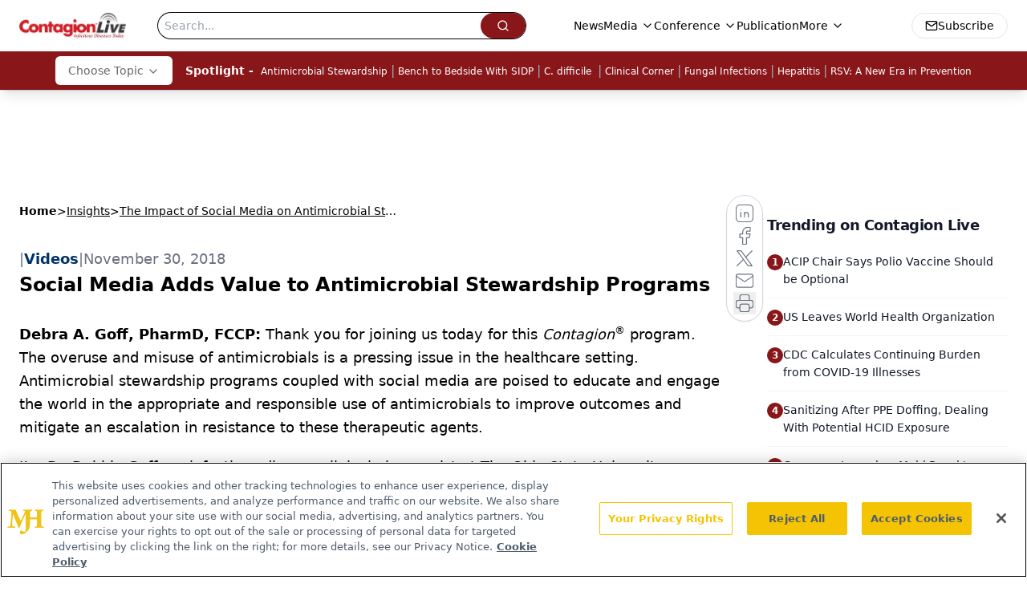

--- FILE ---
content_type: text/html; charset=utf-8
request_url: https://www.google.com/recaptcha/api2/aframe
body_size: 182
content:
<!DOCTYPE HTML><html><head><meta http-equiv="content-type" content="text/html; charset=UTF-8"></head><body><script nonce="7oP1FBW2lAb0I6mSan0wzg">/** Anti-fraud and anti-abuse applications only. See google.com/recaptcha */ try{var clients={'sodar':'https://pagead2.googlesyndication.com/pagead/sodar?'};window.addEventListener("message",function(a){try{if(a.source===window.parent){var b=JSON.parse(a.data);var c=clients[b['id']];if(c){var d=document.createElement('img');d.src=c+b['params']+'&rc='+(localStorage.getItem("rc::a")?sessionStorage.getItem("rc::b"):"");window.document.body.appendChild(d);sessionStorage.setItem("rc::e",parseInt(sessionStorage.getItem("rc::e")||0)+1);localStorage.setItem("rc::h",'1769230429410');}}}catch(b){}});window.parent.postMessage("_grecaptcha_ready", "*");}catch(b){}</script></body></html>

--- FILE ---
content_type: application/javascript
request_url: https://api.lightboxcdn.com/z9gd/43380/www.contagionlive.com/jsonp/z?cb=1769230417684&dre=l&callback=jQuery1124001689944408948807_1769230417639&_=1769230417640
body_size: 1188
content:
jQuery1124001689944408948807_1769230417639({"dre":"l","response":"[base64].KgqAgkAA_","success":true});

--- FILE ---
content_type: text/plain; charset=utf-8
request_url: https://fp.contagionlive.com/q3vcDn/SJZm?q=vnFC4dZv8NpwPrIAgVP2
body_size: -57
content:
VMmCiONIWKmsI/zNhf9SpfVkd8pGL3HGMOq7E2edCseNtdLdsPWcqdsG2p0DZ5LVAZxujhtKb9LGCwmjPnPsccPJNXBc05M=